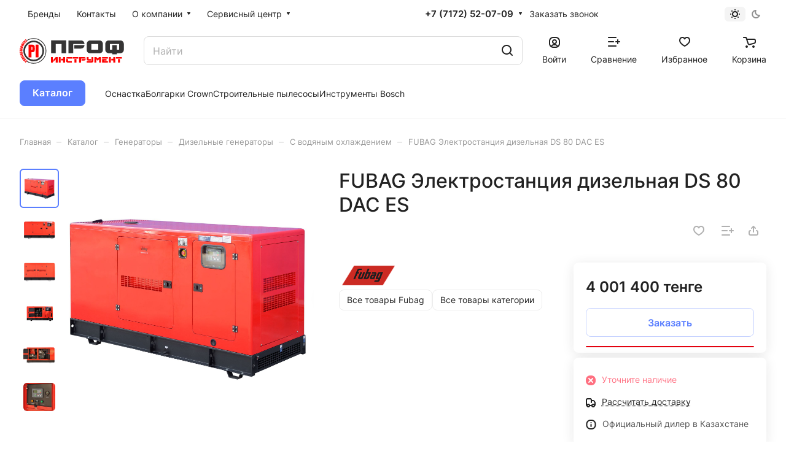

--- FILE ---
content_type: application/javascript
request_url: https://profinstrument.kz/bitrix/components/aspro/theme.selector.lite/templates/.default/script.min.js?17585055044561
body_size: 1431
content:
void 0===window.JThemeSelector&&(window.JThemeSelector=function(id,params,result){var _private={inited:!1,id:id};Object.defineProperties(this,{inited:{get:function(){return _private.inited},set:function(value){value&&(_private.inited=!0)}},id:{get:function(){return _private.id}}}),this.params=function(key){if("object"==typeof params&&void 0!==key&&Object.keys(params).indexOf(key)>-1)return params[key]},this.result=function(key){if("object"==typeof result&&void 0!==key&&Object.keys(result).indexOf(key)>-1)return result[key]},this.init()},window.JThemeSelector.prototype={node:null,get color(){return this.isDefaultColor?"default":BX.hasClass(document.body,"theme-dark")?"dark":"light"},set color(value){if(this.node&&("light"===value||"dark"===value||"default"===value)){let color=value;"default"===value&&(color=this.defaultColor);let item=this.node.querySelector(".theme-selector__item--"+color),changed;if(item&&!BX.hasClass(item,"current")){BX.addClass(item,"current"),this.node.setAttribute("title",BX.message("TS_T_"+color));let items=Array.prototype.slice.call(this.node.querySelectorAll(".theme-selector__item.current:not(.theme-selector__item--"+color+")"));if(items.length)for(let i=0;i<items.length;++i)BX.removeClass(items[i],"current")}if(!BX.hasClass(document.body,"theme-"+value)){BX.removeClass(document.body,"theme-default theme-dark theme-light"),BX.addClass(document.body,"theme-"+value);let items=Array.prototype.slice.call(document.querySelectorAll('.style-switcher [data-option-id="THEME_VIEW_COLOR"]'));if(items.length)for(let i=0;i<items.length;++i){let val=items[i].getAttribute("data-option-value");val&&val.toLowerCase()===value?BX.addClass(items[i],"current"):BX.removeClass(items[i],"current")}let fd=new FormData;fd.set("color",value),this.sendAction("setColor",fd),BX.onCustomEvent("onChangeThemeColor",[{value:value}])}}},get isDefaultColor(){return BX.hasClass(document.body,"theme-default")},get defaultColor(){return window.matchMedia("(prefers-color-scheme: dark)").matches?"dark":"light"},init:function(){this.inited||(this.inited=!0,this.node=BX("theme-selector--"+this.id),this.node&&(this.node.theme_selector=this,this.bindEvents(),this.color=this.color))},bindEvents:function(){this.node&&("function"==typeof this.handlers.onNodeClick&&BX.bind(this.node,"click",BX.proxy(this.handlers.onNodeClick,this)),"function"==typeof this.handlers.onChangePrefersColorScheme&&window.matchMedia("(prefers-color-scheme: dark)").addEventListener("change",BX.proxy(this.handlers.onChangePrefersColorScheme,this)),"function"==typeof this.handlers.onChangeThemeColor&&BX.addCustomEvent("onChangeThemeColor",BX.proxy(this.handlers.onChangeThemeColor,this)))},unbindEvents:function(){this.node&&("function"==typeof this.handlers.onNodeClick&&BX.unbind(this.node,"click",BX.proxy(this.handlers.onNodeClick,this)),"function"==typeof this.handlers.onChangePrefersColorScheme&&window.matchMedia("(prefers-color-scheme: dark)").removeEventListener("change",BX.proxy(this.handlers.onChangePrefersColorScheme,this)),"function"==typeof this.handlers.onChangeThemeColor&&BX.removeCustomEvent("onChangeThemeColor",BX.proxy(this.handlers.onChangeThemeColor,this)))},sendAction:function(componentAction,data,onsuccess,onfailure,oncomplete){let componentName="aspro:theme.selector.lite",promise;data.set("is_ajax_post","Y"),data.set("sessid",BX.message("bitrix_sessid")),data.set("lang",BX.message("LANGUAGE_ID")),data.set("SITE_ID",this.result("SITE_ID")),data.set("SIGNED_PARAMS",this.result("SIGNED_PARAMS")),BX.ajax.runComponentAction(componentName,componentAction,{mode:"ajax",data:data}).then(BX.proxy((function(response){"function"==typeof onsuccess&&onsuccess(response),"function"==typeof oncomplete&&oncomplete()}),this),BX.proxy((function(response){console.error(response);let message="";for(let i=0;i<response.errors.length;++i)"object"==typeof response.errors[i]&&response.errors[i].message.length&&(!message.length||response.errors[i].message.length<message.length)&&(message=response.errors[i].message);"function"==typeof onfailure&&onfailure(message),"function"==typeof oncomplete&&oncomplete()}),this))},handlers:{onNodeClick:function(event){let color=this.isDefaultColor?this.defaultColor:this.color;this.color="light"===color?"dark":"light"},onChangePrefersColorScheme:function(event){this.isDefaultColor&&(event||(event=window.event),this.color="default")},onChangeThemeColor:function(eventdata){"object"==typeof eventdata&&eventdata&&"value"in eventdata&&(this.color=eventdata.value)}}});
//# sourceMappingURL=script.min.js.map

--- FILE ---
content_type: application/javascript
request_url: https://profinstrument.kz/bitrix/templates/aspro-lite/js/slider.swiper.min.js?17585055211477
body_size: 594
content:
function initSwiperSlider(i){if("function"!=typeof Swiper)return;$((i||".slider-solution")+":not(.swiper-initialized):not(.appear-block)").each((function(){const i=$(this);let t={grabCursor:!0,navigation:{nextEl:i.parent().find(".swiper-button-next")[0],prevEl:i.parent().find(".swiper-button-prev")[0]},pagination:{el:i.parent().find(".swiper-pagination")[0],type:"bullets",clickable:!0}};if(i.data("pluginOptions")&&(t=deepMerge({},t,i.data("pluginOptions"))),t.thumbs&&"string"==typeof t.thumbs.swiper){const i=$(t.thumbs.swiper).data("swiper");i?t.thumbs.swiper=i:delete t.thumbs}BX.onCustomEvent("onSetSliderOptions",[t]);const e=new Swiper(this,t),n=!!t.mainSwiper&&$(t.mainSwiper).data("swiper");n&&(n.thumbs.swiper=e,!1!==t.init&&n.thumbs.init()),e.on("slideChange",(function(i){const t={slider:i};var e=this.activeIndex+1;$(this.el).find(".gallery-count-info__js-text").text(e),BX.onCustomEvent("onSlideChanges",[t])})),!1===t.init&&(e.on("init",(function(i){const e={slider:i,options:t};BX.onCustomEvent("onInitSlider",[e]),1===i.slides.length&&BX.onCustomEvent("onSlideChanges",[{slider:i}])})),e.init(),n&&n.thumbs.init()),i.data("swiper",e)}))}function deepMerge(){const i=[].slice.call(arguments);let t=i[0];const e=i.slice(1);return e.forEach((function(i){for(let e in i)if("object"==typeof i[e])for(let n in i[e])"object"!=typeof t[e]&&(t[e]={}),t[e][n]=i[e][n];else t[e]=i[e]})),t}readyDOM((function(){initSwiperSlider("#gallery-thumbs"),initSwiperSlider()}));